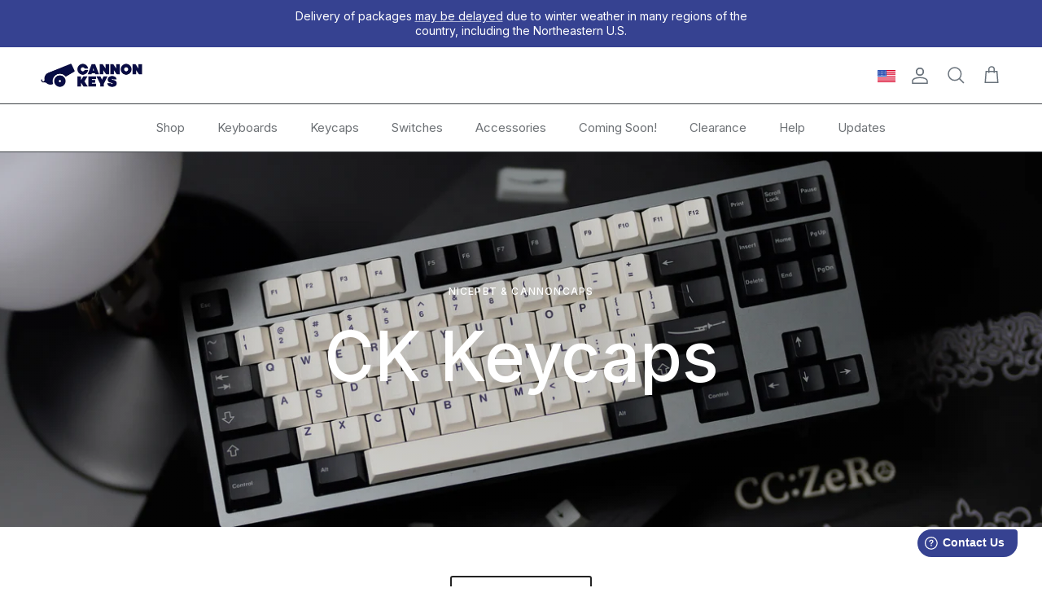

--- FILE ---
content_type: text/javascript
request_url: https://cannonkeys.com/cdn/shop/t/44/assets/ob-country-detection.js?v=89734891910672591681720025072
body_size: 60
content:
function getCookieByNameOb(name){function escape(s){return s.replace(/([.*+?\^$(){}|\[\]\/\\])/g,"\\$1")}var match=document.cookie.match(RegExp("(?:^|;\\s*)"+escape(name)+"=([^;]*)"));return match?match[1]:null}function setCookieOb(cname,cvalue,exdays){const d=new Date;d.setTime(d.getTime()+exdays*24*60*60*1e3);let expires="expires="+d.toUTCString();document.cookie=cname+"="+cvalue+";"+expires+";path=/"}function updateLocalizationOb({country,language}){const formId=crypto.randomUUID(),formHtml=`
      <form id="${formId}" action="/localization" method="POST" hidden>
        <input name="_method" value="PUT">
        <input name="country_code" value="${country}">
        <input name="language_code" value="${language}">
      </form>
    `;document.body.insertAdjacentHTML("beforeend",formHtml),document.getElementById(formId).submit()}async function detectObCountry(){if(window.Shopify.designMode){console.log("[OB] Design mode detected, skipping country detection");return}console.log("[OB] Detecting Country");const obCountryDetectionCookieName="ob-localization";try{const localizationCountry=getCookieByNameOb(obCountryDetectionCookieName);if(console.log("[OB] Detected Cookie: ",localizationCountry||"No cookie detected"),localizationCountry)return;const shopifyDetectResponse=await fetch(window.Shopify.routes.root+`browsing_context_suggestions.json?country[enabled]=true&country[exclude]=${window.Shopify.country}&language[enabled]=true&language[exclude]=${window.Shopify.language}`).then(r=>r.json()),suggestedCountry=shopifyDetectResponse.detected_values?.country?.handle,suggestedLanguage=shopifyDetectResponse.suggestions?.[0]?.parts?.language?.handle||window.Shopify.locale;if(!suggestedCountry||!suggestedLanguage)return;console.log("[OB] Suggested Country and Language: ",suggestedCountry,suggestedLanguage),setCookieOb(obCountryDetectionCookieName,"true",365),suggestedCountry!=window.Shopify.country&&updateLocalizationOb({country:suggestedCountry,language:suggestedLanguage})}catch(error){console.error("Error fetching user country: ",error)}}
//# sourceMappingURL=/cdn/shop/t/44/assets/ob-country-detection.js.map?v=89734891910672591681720025072
